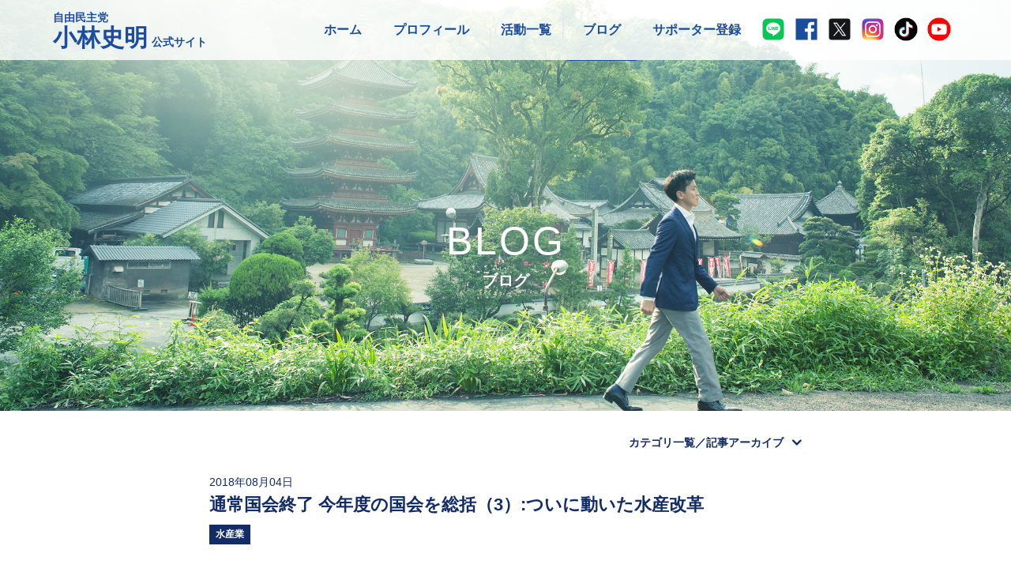

--- FILE ---
content_type: text/html; charset=UTF-8
request_url: https://fumiaki-kobayashi.jp/archives/1718
body_size: 9742
content:
<!DOCTYPE html>
<html lang="ja">

<head>
  
  <meta charset="UTF-8">
  <meta http-equiv="X-UA-Compatible" content="IE=edge">
  <meta name="viewport" content="width=device-width, initial-scale=1, user-scalable=no">
  <meta http-equiv="Pragma" content="no-cache">
  <meta http-equiv="Cache-Control" content="no-cache">

  <title>通常国会終了 今年度の国会を総括（3）:ついに動いた水産改革  &#8211;  自由民主党・衆議院議員　小林史明 公式サイト</title>
  <meta name="description" content="この国会の大きな「成果」の一つが水産改革でした。 &nbsp; 昨今、お茶の間でもうなぎや鮪の大量廃棄や漁獲制限など話題になっているので、ご存知の方もいらっしゃると思いますが、日本の漁業は過剰漁獲が主な原因となり、魚（水 [&hellip;]">
  <meta name="keywords" content="小林史明,こばやしふみあき,小林ふみあき,こばやし史明">

  <link rel="stylesheet" href="https://fumiaki-kobayashi.jp/wp-content/themes/fumiaki-kobayashi_jp/css/bootstrap.min.css">
  <link rel="stylesheet" href="//maxcdn.bootstrapcdn.com/font-awesome/4.6.3/css/font-awesome.min.css">
  <link rel="stylesheet" href="https://fumiaki-kobayashi.jp/wp-content/themes/fumiaki-kobayashi_jp/style.css?ver=1.202401">
  <link rel="canonical" href="https://fumiaki-kobayashi.jp/archives/1718">
  <link rel="icon" href="https://fumiaki-kobayashi.jp/wp-content/themes/fumiaki-kobayashi_jp/img/icon.png">
  <link rel="alternate" type="application/rss+xml" href="https://fumiaki-kobayashi.jp/feed">

  <meta property="og:type" content="blog">
  <meta property="og:url" content="https://fumiaki-kobayashi.jp/archives/1718">
  <meta property="og:title" content="通常国会終了 今年度の国会を総括（3）:ついに動いた水産改革  &#8211;  自由民主党・衆議院議員　小林史明 公式サイト">
  <meta property="og:description" content="この国会の大きな「成果」の一つが水産改革でした。 &nbsp; 昨今、お茶の間でもうなぎや鮪の大量廃棄や漁獲制限など話題になっているので、ご存知の方もいらっしゃると思いますが、日本の漁業は過剰漁獲が主な原因となり、魚（水 [&hellip;]">
  <meta property="og:image" content="https://cdn.fumiaki-kobayashi.jp/wp-content/uploads/図1-3.jpg">
  <meta name="twitter:card" content="summary_large_image">
  <meta name="twitter:site" content="@kb2474">
  <meta name="twitter:title" content="通常国会終了 今年度の国会を総括（3）:ついに動いた水産改革  &#8211;  自由民主党・衆議院議員　小林史明 公式サイト">
  <meta name="twitter:description" content="この国会の大きな「成果」の一つが水産改革でした。 &nbsp; 昨今、お茶の間でもうなぎや鮪の大量廃棄や漁獲制限など話題になっているので、ご存知の方もいらっしゃると思いますが、日本の漁業は過剰漁獲が主な原因となり、魚（水 [&hellip;]">
  <meta name="twitter:image" content="https://cdn.fumiaki-kobayashi.jp/wp-content/uploads/図1-3.jpg">

  <script src="//fast.fonts.net/jsapi/a9b9c921-42bf-42d6-aeca-19a3f482ca1f.js"></script>

  <!-- Google Analytics -->
  <script>
    (function(i, s, o, g, r, a, m) {
      i['GoogleAnalyticsObject'] = r;
      i[r] = i[r] || function() {
        (i[r].q = i[r].q || []).push(arguments)
      }, i[r].l = 1 * new Date();
      a = s.createElement(o),
        m = s.getElementsByTagName(o)[0];
      a.async = 1;
      a.src = g;
      m.parentNode.insertBefore(a, m)
    })(window, document, 'script', 'https://www.google-analytics.com/analytics.js', 'ga');

    ga('create', 'UA-81133022-1', 'auto');
    ga('send', 'pageview');
  </script>

  <!--[if lt IE 9]>
  <script src="//oss.maxcdn.com/html5shiv/3.7.3/html5shiv.min.js"></script>
  <script src="//oss.maxcdn.com/respond/1.4.2/respond.min.js"></script>
<![endif]-->

  <script src="https://www.google.com/recaptcha/api.js" async defer></script>

  <meta name='robots' content='max-image-preview:large' />
<link rel="alternate" type="application/rss+xml" title="自由民主党・衆議院議員　小林史明 公式サイト &raquo; 通常国会終了 今年度の国会を総括（3）:ついに動いた水産改革 のコメントのフィード" href="https://fumiaki-kobayashi.jp/archives/1718/feed" />
<script type="text/javascript">
window._wpemojiSettings = {"baseUrl":"https:\/\/s.w.org\/images\/core\/emoji\/14.0.0\/72x72\/","ext":".png","svgUrl":"https:\/\/s.w.org\/images\/core\/emoji\/14.0.0\/svg\/","svgExt":".svg","source":{"concatemoji":"https:\/\/fumiaki-kobayashi.jp\/wp-includes\/js\/wp-emoji-release.min.js?ver=6.2.8"}};
/*! This file is auto-generated */
!function(e,a,t){var n,r,o,i=a.createElement("canvas"),p=i.getContext&&i.getContext("2d");function s(e,t){p.clearRect(0,0,i.width,i.height),p.fillText(e,0,0);e=i.toDataURL();return p.clearRect(0,0,i.width,i.height),p.fillText(t,0,0),e===i.toDataURL()}function c(e){var t=a.createElement("script");t.src=e,t.defer=t.type="text/javascript",a.getElementsByTagName("head")[0].appendChild(t)}for(o=Array("flag","emoji"),t.supports={everything:!0,everythingExceptFlag:!0},r=0;r<o.length;r++)t.supports[o[r]]=function(e){if(p&&p.fillText)switch(p.textBaseline="top",p.font="600 32px Arial",e){case"flag":return s("\ud83c\udff3\ufe0f\u200d\u26a7\ufe0f","\ud83c\udff3\ufe0f\u200b\u26a7\ufe0f")?!1:!s("\ud83c\uddfa\ud83c\uddf3","\ud83c\uddfa\u200b\ud83c\uddf3")&&!s("\ud83c\udff4\udb40\udc67\udb40\udc62\udb40\udc65\udb40\udc6e\udb40\udc67\udb40\udc7f","\ud83c\udff4\u200b\udb40\udc67\u200b\udb40\udc62\u200b\udb40\udc65\u200b\udb40\udc6e\u200b\udb40\udc67\u200b\udb40\udc7f");case"emoji":return!s("\ud83e\udef1\ud83c\udffb\u200d\ud83e\udef2\ud83c\udfff","\ud83e\udef1\ud83c\udffb\u200b\ud83e\udef2\ud83c\udfff")}return!1}(o[r]),t.supports.everything=t.supports.everything&&t.supports[o[r]],"flag"!==o[r]&&(t.supports.everythingExceptFlag=t.supports.everythingExceptFlag&&t.supports[o[r]]);t.supports.everythingExceptFlag=t.supports.everythingExceptFlag&&!t.supports.flag,t.DOMReady=!1,t.readyCallback=function(){t.DOMReady=!0},t.supports.everything||(n=function(){t.readyCallback()},a.addEventListener?(a.addEventListener("DOMContentLoaded",n,!1),e.addEventListener("load",n,!1)):(e.attachEvent("onload",n),a.attachEvent("onreadystatechange",function(){"complete"===a.readyState&&t.readyCallback()})),(e=t.source||{}).concatemoji?c(e.concatemoji):e.wpemoji&&e.twemoji&&(c(e.twemoji),c(e.wpemoji)))}(window,document,window._wpemojiSettings);
</script>
<style type="text/css">
img.wp-smiley,
img.emoji {
	display: inline !important;
	border: none !important;
	box-shadow: none !important;
	height: 1em !important;
	width: 1em !important;
	margin: 0 0.07em !important;
	vertical-align: -0.1em !important;
	background: none !important;
	padding: 0 !important;
}
</style>
	<link rel='stylesheet' id='wp-block-library-css' href='https://fumiaki-kobayashi.jp/wp-includes/css/dist/block-library/style.min.css?ver=6.2.8' type='text/css' media='all' />
<link rel='stylesheet' id='classic-theme-styles-css' href='https://fumiaki-kobayashi.jp/wp-includes/css/classic-themes.min.css?ver=6.2.8' type='text/css' media='all' />
<style id='global-styles-inline-css' type='text/css'>
body{--wp--preset--color--black: #000000;--wp--preset--color--cyan-bluish-gray: #abb8c3;--wp--preset--color--white: #ffffff;--wp--preset--color--pale-pink: #f78da7;--wp--preset--color--vivid-red: #cf2e2e;--wp--preset--color--luminous-vivid-orange: #ff6900;--wp--preset--color--luminous-vivid-amber: #fcb900;--wp--preset--color--light-green-cyan: #7bdcb5;--wp--preset--color--vivid-green-cyan: #00d084;--wp--preset--color--pale-cyan-blue: #8ed1fc;--wp--preset--color--vivid-cyan-blue: #0693e3;--wp--preset--color--vivid-purple: #9b51e0;--wp--preset--gradient--vivid-cyan-blue-to-vivid-purple: linear-gradient(135deg,rgba(6,147,227,1) 0%,rgb(155,81,224) 100%);--wp--preset--gradient--light-green-cyan-to-vivid-green-cyan: linear-gradient(135deg,rgb(122,220,180) 0%,rgb(0,208,130) 100%);--wp--preset--gradient--luminous-vivid-amber-to-luminous-vivid-orange: linear-gradient(135deg,rgba(252,185,0,1) 0%,rgba(255,105,0,1) 100%);--wp--preset--gradient--luminous-vivid-orange-to-vivid-red: linear-gradient(135deg,rgba(255,105,0,1) 0%,rgb(207,46,46) 100%);--wp--preset--gradient--very-light-gray-to-cyan-bluish-gray: linear-gradient(135deg,rgb(238,238,238) 0%,rgb(169,184,195) 100%);--wp--preset--gradient--cool-to-warm-spectrum: linear-gradient(135deg,rgb(74,234,220) 0%,rgb(151,120,209) 20%,rgb(207,42,186) 40%,rgb(238,44,130) 60%,rgb(251,105,98) 80%,rgb(254,248,76) 100%);--wp--preset--gradient--blush-light-purple: linear-gradient(135deg,rgb(255,206,236) 0%,rgb(152,150,240) 100%);--wp--preset--gradient--blush-bordeaux: linear-gradient(135deg,rgb(254,205,165) 0%,rgb(254,45,45) 50%,rgb(107,0,62) 100%);--wp--preset--gradient--luminous-dusk: linear-gradient(135deg,rgb(255,203,112) 0%,rgb(199,81,192) 50%,rgb(65,88,208) 100%);--wp--preset--gradient--pale-ocean: linear-gradient(135deg,rgb(255,245,203) 0%,rgb(182,227,212) 50%,rgb(51,167,181) 100%);--wp--preset--gradient--electric-grass: linear-gradient(135deg,rgb(202,248,128) 0%,rgb(113,206,126) 100%);--wp--preset--gradient--midnight: linear-gradient(135deg,rgb(2,3,129) 0%,rgb(40,116,252) 100%);--wp--preset--duotone--dark-grayscale: url('#wp-duotone-dark-grayscale');--wp--preset--duotone--grayscale: url('#wp-duotone-grayscale');--wp--preset--duotone--purple-yellow: url('#wp-duotone-purple-yellow');--wp--preset--duotone--blue-red: url('#wp-duotone-blue-red');--wp--preset--duotone--midnight: url('#wp-duotone-midnight');--wp--preset--duotone--magenta-yellow: url('#wp-duotone-magenta-yellow');--wp--preset--duotone--purple-green: url('#wp-duotone-purple-green');--wp--preset--duotone--blue-orange: url('#wp-duotone-blue-orange');--wp--preset--font-size--small: 13px;--wp--preset--font-size--medium: 20px;--wp--preset--font-size--large: 36px;--wp--preset--font-size--x-large: 42px;--wp--preset--spacing--20: 0.44rem;--wp--preset--spacing--30: 0.67rem;--wp--preset--spacing--40: 1rem;--wp--preset--spacing--50: 1.5rem;--wp--preset--spacing--60: 2.25rem;--wp--preset--spacing--70: 3.38rem;--wp--preset--spacing--80: 5.06rem;--wp--preset--shadow--natural: 6px 6px 9px rgba(0, 0, 0, 0.2);--wp--preset--shadow--deep: 12px 12px 50px rgba(0, 0, 0, 0.4);--wp--preset--shadow--sharp: 6px 6px 0px rgba(0, 0, 0, 0.2);--wp--preset--shadow--outlined: 6px 6px 0px -3px rgba(255, 255, 255, 1), 6px 6px rgba(0, 0, 0, 1);--wp--preset--shadow--crisp: 6px 6px 0px rgba(0, 0, 0, 1);}:where(.is-layout-flex){gap: 0.5em;}body .is-layout-flow > .alignleft{float: left;margin-inline-start: 0;margin-inline-end: 2em;}body .is-layout-flow > .alignright{float: right;margin-inline-start: 2em;margin-inline-end: 0;}body .is-layout-flow > .aligncenter{margin-left: auto !important;margin-right: auto !important;}body .is-layout-constrained > .alignleft{float: left;margin-inline-start: 0;margin-inline-end: 2em;}body .is-layout-constrained > .alignright{float: right;margin-inline-start: 2em;margin-inline-end: 0;}body .is-layout-constrained > .aligncenter{margin-left: auto !important;margin-right: auto !important;}body .is-layout-constrained > :where(:not(.alignleft):not(.alignright):not(.alignfull)){max-width: var(--wp--style--global--content-size);margin-left: auto !important;margin-right: auto !important;}body .is-layout-constrained > .alignwide{max-width: var(--wp--style--global--wide-size);}body .is-layout-flex{display: flex;}body .is-layout-flex{flex-wrap: wrap;align-items: center;}body .is-layout-flex > *{margin: 0;}:where(.wp-block-columns.is-layout-flex){gap: 2em;}.has-black-color{color: var(--wp--preset--color--black) !important;}.has-cyan-bluish-gray-color{color: var(--wp--preset--color--cyan-bluish-gray) !important;}.has-white-color{color: var(--wp--preset--color--white) !important;}.has-pale-pink-color{color: var(--wp--preset--color--pale-pink) !important;}.has-vivid-red-color{color: var(--wp--preset--color--vivid-red) !important;}.has-luminous-vivid-orange-color{color: var(--wp--preset--color--luminous-vivid-orange) !important;}.has-luminous-vivid-amber-color{color: var(--wp--preset--color--luminous-vivid-amber) !important;}.has-light-green-cyan-color{color: var(--wp--preset--color--light-green-cyan) !important;}.has-vivid-green-cyan-color{color: var(--wp--preset--color--vivid-green-cyan) !important;}.has-pale-cyan-blue-color{color: var(--wp--preset--color--pale-cyan-blue) !important;}.has-vivid-cyan-blue-color{color: var(--wp--preset--color--vivid-cyan-blue) !important;}.has-vivid-purple-color{color: var(--wp--preset--color--vivid-purple) !important;}.has-black-background-color{background-color: var(--wp--preset--color--black) !important;}.has-cyan-bluish-gray-background-color{background-color: var(--wp--preset--color--cyan-bluish-gray) !important;}.has-white-background-color{background-color: var(--wp--preset--color--white) !important;}.has-pale-pink-background-color{background-color: var(--wp--preset--color--pale-pink) !important;}.has-vivid-red-background-color{background-color: var(--wp--preset--color--vivid-red) !important;}.has-luminous-vivid-orange-background-color{background-color: var(--wp--preset--color--luminous-vivid-orange) !important;}.has-luminous-vivid-amber-background-color{background-color: var(--wp--preset--color--luminous-vivid-amber) !important;}.has-light-green-cyan-background-color{background-color: var(--wp--preset--color--light-green-cyan) !important;}.has-vivid-green-cyan-background-color{background-color: var(--wp--preset--color--vivid-green-cyan) !important;}.has-pale-cyan-blue-background-color{background-color: var(--wp--preset--color--pale-cyan-blue) !important;}.has-vivid-cyan-blue-background-color{background-color: var(--wp--preset--color--vivid-cyan-blue) !important;}.has-vivid-purple-background-color{background-color: var(--wp--preset--color--vivid-purple) !important;}.has-black-border-color{border-color: var(--wp--preset--color--black) !important;}.has-cyan-bluish-gray-border-color{border-color: var(--wp--preset--color--cyan-bluish-gray) !important;}.has-white-border-color{border-color: var(--wp--preset--color--white) !important;}.has-pale-pink-border-color{border-color: var(--wp--preset--color--pale-pink) !important;}.has-vivid-red-border-color{border-color: var(--wp--preset--color--vivid-red) !important;}.has-luminous-vivid-orange-border-color{border-color: var(--wp--preset--color--luminous-vivid-orange) !important;}.has-luminous-vivid-amber-border-color{border-color: var(--wp--preset--color--luminous-vivid-amber) !important;}.has-light-green-cyan-border-color{border-color: var(--wp--preset--color--light-green-cyan) !important;}.has-vivid-green-cyan-border-color{border-color: var(--wp--preset--color--vivid-green-cyan) !important;}.has-pale-cyan-blue-border-color{border-color: var(--wp--preset--color--pale-cyan-blue) !important;}.has-vivid-cyan-blue-border-color{border-color: var(--wp--preset--color--vivid-cyan-blue) !important;}.has-vivid-purple-border-color{border-color: var(--wp--preset--color--vivid-purple) !important;}.has-vivid-cyan-blue-to-vivid-purple-gradient-background{background: var(--wp--preset--gradient--vivid-cyan-blue-to-vivid-purple) !important;}.has-light-green-cyan-to-vivid-green-cyan-gradient-background{background: var(--wp--preset--gradient--light-green-cyan-to-vivid-green-cyan) !important;}.has-luminous-vivid-amber-to-luminous-vivid-orange-gradient-background{background: var(--wp--preset--gradient--luminous-vivid-amber-to-luminous-vivid-orange) !important;}.has-luminous-vivid-orange-to-vivid-red-gradient-background{background: var(--wp--preset--gradient--luminous-vivid-orange-to-vivid-red) !important;}.has-very-light-gray-to-cyan-bluish-gray-gradient-background{background: var(--wp--preset--gradient--very-light-gray-to-cyan-bluish-gray) !important;}.has-cool-to-warm-spectrum-gradient-background{background: var(--wp--preset--gradient--cool-to-warm-spectrum) !important;}.has-blush-light-purple-gradient-background{background: var(--wp--preset--gradient--blush-light-purple) !important;}.has-blush-bordeaux-gradient-background{background: var(--wp--preset--gradient--blush-bordeaux) !important;}.has-luminous-dusk-gradient-background{background: var(--wp--preset--gradient--luminous-dusk) !important;}.has-pale-ocean-gradient-background{background: var(--wp--preset--gradient--pale-ocean) !important;}.has-electric-grass-gradient-background{background: var(--wp--preset--gradient--electric-grass) !important;}.has-midnight-gradient-background{background: var(--wp--preset--gradient--midnight) !important;}.has-small-font-size{font-size: var(--wp--preset--font-size--small) !important;}.has-medium-font-size{font-size: var(--wp--preset--font-size--medium) !important;}.has-large-font-size{font-size: var(--wp--preset--font-size--large) !important;}.has-x-large-font-size{font-size: var(--wp--preset--font-size--x-large) !important;}
.wp-block-navigation a:where(:not(.wp-element-button)){color: inherit;}
:where(.wp-block-columns.is-layout-flex){gap: 2em;}
.wp-block-pullquote{font-size: 1.5em;line-height: 1.6;}
</style>
<script type='text/javascript' src='https://fumiaki-kobayashi.jp/wp-includes/js/jquery/jquery.min.js?ver=3.6.4' id='jquery-core-js'></script>
<script type='text/javascript' src='https://fumiaki-kobayashi.jp/wp-includes/js/jquery/jquery-migrate.min.js?ver=3.4.0' id='jquery-migrate-js'></script>
<link rel="https://api.w.org/" href="https://fumiaki-kobayashi.jp/wp-json/" /><link rel="alternate" type="application/json" href="https://fumiaki-kobayashi.jp/wp-json/wp/v2/posts/1718" /><link rel="EditURI" type="application/rsd+xml" title="RSD" href="https://fumiaki-kobayashi.jp/xmlrpc.php?rsd" />
<link rel="wlwmanifest" type="application/wlwmanifest+xml" href="https://fumiaki-kobayashi.jp/wp-includes/wlwmanifest.xml" />
<link rel="canonical" href="https://fumiaki-kobayashi.jp/archives/1718" />
<link rel='shortlink' href='https://fumiaki-kobayashi.jp/?p=1718' />
<link rel="alternate" type="application/json+oembed" href="https://fumiaki-kobayashi.jp/wp-json/oembed/1.0/embed?url=https%3A%2F%2Ffumiaki-kobayashi.jp%2Farchives%2F1718" />
<link rel="alternate" type="text/xml+oembed" href="https://fumiaki-kobayashi.jp/wp-json/oembed/1.0/embed?url=https%3A%2F%2Ffumiaki-kobayashi.jp%2Farchives%2F1718&#038;format=xml" />
		<style type="text/css" id="wp-custom-css">
			/*
ここに独自の CSS を追加することができます。

詳しくは上のヘルプアイコンをクリックしてください。
*/
		</style>
		</head>

<body>

  <nav class="navbar navbar-default navbar-fixed-top">
  <div class="container">
    <div class="navbar-header">
      <button type="button" class="navbar-toggle collapsed" data-toggle="collapse" data-target="#navbar" aria-expanded="false">
        <span class="icon-bar"></span>
        <span class="icon-bar"></span>
        <span class="icon-bar"></span>
      </button>
      <a class="navbar-brand logoType" href="/">
        <span class="navbar__title1">自由民主党<!--・衆議院議員--></span>
        <span class="navbar__title2">小林史明</span>
        <span class="navbar__title3">公式サイト</span>
      </a>
    </div>
    <div class="collapse navbar-collapse navbar-right" id="navbar">
      <ul class="nav navbar-nav navbar__linkList">
        <li><a href="/" class="navbar__listItem">ホーム</a></li>
        <li><a href="/profile/" class="navbar__listItem">プロフィール</a></li>
        <li><a href="/activities/" class="navbar__listItem">活動一覧</a></li>
        <li><a href="/blog/" class="navbar__listItem navbar__listItem_active">ブログ</a></li>
        <li><a href="/supporter/" class="navbar__listItem">サポーター登録</a></li>
        <li class="navbar__iconBox"><a href="https://page.line.me/cle7949a?openQrModal=true" target="_blank" class="header__linkLine navbar__listItem navbar__icon"><img src="https://fumiaki-kobayashi.jp/wp-content/themes/fumiaki-kobayashi_jp/img/h_icon_line.png?ver=1.0.1" alt="line" /></a></li>
        <li class="navbar__iconBox"><a href="https://www.facebook.com/fumiaki.kobayashi0408" target="_blank" class="header__linkLine navbar__listItem navbar__icon"><img src="https://fumiaki-kobayashi.jp/wp-content/themes/fumiaki-kobayashi_jp/img/h_icon_facebook.png?ver=1.0.1" alt="facebook" /></a></li>
        <li class="navbar__iconBox"><a href="https://twitter.com/kb2474" target="_blank" class="header__linkLine navbar__listItem navbar__icon"><img src="https://fumiaki-kobayashi.jp/wp-content/themes/fumiaki-kobayashi_jp/img/h_icon_x.png?ver=1.0.1" alt="x" /></a></li>
        <li class="navbar__iconBox"><a href="https://www.instagram.com/kobayashifumiaki/" target="_blank" class="header__linkLine navbar__listItem navbar__icon"><img src="https://fumiaki-kobayashi.jp/wp-content/themes/fumiaki-kobayashi_jp/img/h_icon_instagram.png?ver=1.0.1" alt="instagram" /></a></li>
        <li class="navbar__iconBox"><a href="https://www.tiktok.com/@5884fumiaki" target="_blank" class="header__linkLine navbar__listItem navbar__icon"><img src="https://fumiaki-kobayashi.jp/wp-content/themes/fumiaki-kobayashi_jp/img/h_icon_tiktok.png?ver=1.0.1" alt="tiktok" /></a></li>
        <li class="navbar__iconBox"><a href="https://www.youtube.com/user/fumiaki5884/" target="_blank" class="header__linkLine navbar__listItem navbar__icon"><img src="https://fumiaki-kobayashi.jp/wp-content/themes/fumiaki-kobayashi_jp/img/h_icon_youtube.png?ver=1.0.1" alt="youtube" /></a></li>
        <!--li class="navbar__iconBox"><a href="https://twitter.com/VRS_JAPAN" target="_blank" class="header__linkLine navbar__listItem navbar__icon"><img src="https://fumiaki-kobayashi.jp/wp-content/themes/fumiaki-kobayashi_jp/img/h_icon_wakuchin.png?ver=1.0.1" alt="instagram" /></a></!--li-->
      </ul>
    </div>
  </div>
</nav><div class="container-fluid text-center">
  <div class="row">
    <div class="col-md-12 mainVisual blog">
      <div class="title mainVisual__title">
        <span class="title__main mainVisual__titleMain">
          Blog        </span>
        <span class="title__sub mainVisual__titleSub">ブログ</span>
      </div>
    </div>
  </div>
</div>

<div class="container">
  <div class="row">
    <div class="col-md-8 col-md-offset-2">
      <div class="article__archivesLink text-right">
        <a href="#archives">カテゴリ一覧／記事アーカイブ<i class="fa fa-angle-down" aria-hidden="true"></i></a>
      </div>
    </div>

    <div class="col-md-8 col-md-offset-2">
            <article class="single__post">
        <time class="post__date">2018年08月04日</time>
        <h1 class="post__title">通常国会終了 今年度の国会を総括（3）:ついに動いた水産改革</h1>
        <div class="single__category">
          <a href="https://fumiaki-kobayashi.jp/category/fisheries" class="single__categoryItem">水産業</a>        </div>
        <div class="single__content">
          <p><a href="https://cdn.fumiaki-kobayashi.jp/wp-content/uploads/図1-3.jpg"><img decoding="async" loading="lazy" class="alignnone size-full wp-image-1719" src="https://cdn.fumiaki-kobayashi.jp/wp-content/uploads/図1-3.jpg" alt="" width="419" height="286" srcset="https://cdn.fumiaki-kobayashi.jp/wp-content/uploads/図1-3.jpg 419w, https://cdn.fumiaki-kobayashi.jp/wp-content/uploads/図1-3-300x205.jpg 300w" sizes="(max-width: 419px) 100vw, 419px" /></a></p>
<p>この国会の大きな「成果」の一つが水産改革でした。</p>
<p>&nbsp;</p>
<p>昨今、お茶の間でもうなぎや鮪の大量廃棄や漁獲制限など話題になっているので、ご存知の方もいらっしゃると思いますが、日本の漁業は過剰漁獲が主な原因となり、魚（水産資源）が減少し、漁業者の所得も減少し続けてきました。消費者にとっても漁業に関わる人にとっても大きな問題で、資源管理型の漁業政策への早期転換が長年、有識者から求められてきました。</p>
<p>&nbsp;</p>
<p>そのような中、今回、「経済財政運営と改革の基本方針」、いわゆる「骨太の方針2018」（毎年政府として発表している成長戦略）です。これに歴代の「骨太」で初めて水産改革が盛り込まれました（<a href="http://www5.cao.go.jp/keizai-shimon/kaigi/minutes/2018/0605/shiryo_01.pdf">リンク先PDFの31ページ目</a>）。</p>
<p>&nbsp;</p>
<p>本件に関しては、これまでも水産改革を進めるべく関係先に働きかけてきましたが、海洋政策をライフワークとするものとして、正直に大きな達成感を感じています。</p>
<p>&nbsp;</p>
<p>具体的には、政府が先にまとめた水産基本計画などに基づき、資源管理制度や水産物の流通構造改革、漁業許可制度の見直しや養殖・沿岸漁業の発展に資する海面利用制度の見直しを進めていきます。</p>
<p>&nbsp;</p>
<p>（水産改革については今年1月にこれまでの経緯や課題について、<a href="https://fumiaki-kobayashi.jp/2018/01/24/08-57-48/">東京海洋大で講演したときの要旨</a>をブログに書いていますので、ぜひご覧ください）。</p>
<p>&nbsp;</p>
<p>秋の臨時国会以降、具体的な法制度の議論に入っていくことになります。既にマグロ漁の沖合と沿岸の漁獲枠の配分で問題があるように、細部にこそ政策の魂が宿るので、気を抜かず詰めていきたいと思います。</p>
        </div>
      </article>

      <div class="clearfix single__articleLink">
        <div class="col-md-6 text-center single__articleLinkItem single__articleLinkItem_left">
          <a href="https://fumiaki-kobayashi.jp/archives/1636" rel="prev"><i class="fa fa-angle-left" aria-hidden="true"></i><span class="single__articleLinkTitle">兼業で公務員はどう変わるか～人生100年時代の働き方と学び直しを行政・企業・NPOで考える～（SOZO日本プロジェクト主催）</span></a>        </div>
        <div class="col-md-6 text-center single__articleLinkItem single__articleLinkItem_right">
          <a href="https://fumiaki-kobayashi.jp/archives/1721" rel="next"><span class="single__articleLinkTitle">甲子園、学校クーラー…猛暑が突きつけた「昭和的ノスタルジー」の見直し</span><i class="fa fa-angle-right" aria-hidden="true"></i></a>        </div>
      </div>

          </div>

    <div class="col-md-8 col-md-offset-2">
      <aside class="clearfix" id="archives">
        <div class="clearfix single__postsList">
          <span class="postsList__title archives__title">最新の投稿</span>
          <div class="col-sm-12">
            
<article class="col-sm-4 text-left post posts__newLine">
  <a href="https://fumiaki-kobayashi.jp/archives/5907" class="post__permalink">
    <time class="post__date">2026/01/02</time>
        <img src="https://fumiaki-kobayashi.jp/wp-content/themes/fumiaki-kobayashi_jp/img/blog__noimage.jpg" alt="" class="img-responsive post__img" />
        <h1 class="post__title">2026年を迎えて</h1>
    <div class="post__excerpt"><p>2026年を迎えました。世界情勢が大きく変化する中で、日本としては人口減少という避けられない現実に直面しながらも、テクノロジーとコミュニティの力で「不安」を解消し、「希望」をみんなで作っていきたいと思います。 1. テク [&hellip;]</p>
</div>
  </a>
</article>


<article class="col-sm-4 text-left post">
  <a href="https://fumiaki-kobayashi.jp/archives/5901" class="post__permalink">
    <time class="post__date">2025/12/26</time>
        <img src="https://cdn.fumiaki-kobayashi.jp/wp-content/uploads/LINE_ALBUM_2025.12.17国会前素材用写真_251225_1-640x512.jpg" alt="" class="img-responsive post__img" />
        <h1 class="post__title">2025年を振り返って</h1>
    <div class="post__excerpt"><p>早いもので今年も残りわずかとなりました。本年も一年大変お世話になりました。 この一年は参議院議員選挙に自民党総裁選挙、その後の高市総理の就任から連立組み換えなど政治上の大きな出来事が幾つもありました。また、1月のトランプ [&hellip;]</p>
</div>
  </a>
</article>


<article class="col-sm-4 text-left post">
  <a href="https://fumiaki-kobayashi.jp/archives/5891" class="post__permalink">
    <time class="post__date">2025/12/18</time>
        <img src="https://cdn.fumiaki-kobayashi.jp/wp-content/uploads/LINE_ALBUM_2025.12.12知的財産戦略調査会「コンテンツ戦略小委員会」_251215_1-640x512.jpg" alt="" class="img-responsive post__img" />
        <h1 class="post__title">スマホソフトウェア競争促進法が施行</h1>
    <div class="post__excerpt"><p>昨日、第219回国会が閉会しました。 政府の総合経済対策の裏付けとなる補正予算も無事に成立し、来年3月までの電気・ガス料金の支援や自治体向けの支援金の拡充など物価高対応などを柱とし、高市政権が掲げる危機管理投資や防衛費も [&hellip;]</p>
</div>
  </a>
</article>

          </div>
        </div>
        <div class="clearfix single__categoryList">
  <span class="categoryList__title archives__title">カテゴリ一覧</span>
  <div class="col-md-4 categoryList__category">
    <a href="/category/technology/" class="categoryList__categoryCover activities__1">
      <span class="categoryList__categoryTitle">テクノロジーの社会実装</span>
    </a>
  </div>
  <div class="col-md-4 categoryList__category">
    <a href="/category/cyber-security/" class="categoryList__categoryCover activities__2">
      <span class="categoryList__categoryTitle">サイバーセキュリティ</span>
    </a>
  </div>
  <div class="col-md-4 categoryList__category">
    <a href="/category/sports-business/" class="categoryList__categoryCover activities__3">
      <span class="categoryList__categoryTitle">スポーツビジネス</span>
    </a>
  </div>
  <div class="col-md-4 categoryList__category">
    <a href="/category/career-education/" class="categoryList__categoryCover activities__4">
      <span class="categoryList__categoryTitle">キャリア教育</span>
    </a>
  </div>
  <div class="col-md-4 categoryList__category">
    <a href="/category/fisheries/" class="categoryList__categoryCover activities__5">
      <span class="categoryList__categoryTitle">水産業</span>
    </a>
  </div>
  <div class="col-md-4 categoryList__category">
    <a href="/category/fukuyama/" class="categoryList__categoryCover activities__6">
      <span class="categoryList__categoryTitle">福山</span>
    </a>
  </div>
  <div class="col-md-4 categoryList__category">
    <a href="/category/covid19/" class="categoryList__categoryCover activities__7">
      <span class="categoryList__categoryTitle">新型コロナウイルス感染症対策/ワクチン接種促進</span>
    </a>
  </div>
</div>
      </aside>
    </div>
  </div>
</div>

<footer>
  <div class="container">
    <div class="row">
      <div class="col-md-12">
        <div class="logoType">
          <span class="navbar__title1">自由民主党<!--・衆議院議員--></span>
          <span class="navbar__title2">小林史明</span>
          <span class="navbar__title3">公式サイト</span>
          <div class="ft_gmo" style="margin-top:20px;">
            <table width="130" border="0" cellpadding="2" cellspacing="0" title="SSLサーバ証明書導入の証　GMOグローバルサインのサイトシール">
              <tr>
                <td width="130" align="center" valign="top">
                  <span id="ss_img_wrapper_130-66_image_ja">
                    <a href="https://jp.globalsign.com/" target="_blank" rel="nofollow">
                      <img alt="SSL　GMOグローバルサインのサイトシール" border="0" id="ss_img" src="//seal.globalsign.com/SiteSeal/images/gs_noscript_130-66_ja.gif">
                    </a>
                  </span><br>
                  <script type="text/javascript" src="//seal.globalsign.com/SiteSeal/gs_image_130-66_ja.js"></script>
                  <a href="https://jp.globalsign.com/election/elector/ssl/part1.html" target="_blank" style="color:#000000; text-decoration:none; font:bold 10px 'ＭＳ ゴシック',sans-serif; letter-spacing:.5px; text-align:center; margin:0px; padding:0px;">公式サイトの確認方法</a>
                </td>
              </tr>
            </table>
          </div><!--ft_gmo-->
        </div>
        <address class="footer__address">
          <div class="address__box">
            <span class="address__title">国会事務所</span>
            <span>〒100-8981</span>
            <span>東京都千代田区永田町2-2-1 衆議院第一議員会館 1205号室</span>
            <span>TEL: 03-3508-7455</span>
            <span>FAX: 03-3508-3630</span>
          </div>
          <div class="address__box">
            <span class="address__title">福山事務所</span>
            <span>〒721-0958</span>
            <span>広島県福山市西新涯町2-23-34</span>
            <span>TEL: 084-959-5884</span>
            <span>FAX: 084-959-5881</span>
          </div>
        </address>
      </div>
      <div class="col-md-8">
        <ul class="list-inline footer__linkList">
          <li><a href="https://www.jimin.jp/" target="_blank">自民党</a></li>
          <li><a href="http://youth.jimin.jp/" target="_blank">自民党青年局</a></li>
          <!--li><a href="https://www.jimin.jp/policy/policy_topics/gyoukaku/" target="_blank">自民党行政改革推進本部</a></!--li-->
          <!--li><a href="https://kouchikai1957.com/" target="_blank">宏池会</a></!--li-->
          <li><a href="/privacy/">プライバシーポリシー</a></li>
          <li><a target="_blank" href="https://docs.google.com/forms/d/e/1FAIpQLScKK_6zzL0OC-pbVw_42K0JoVmsihMgcDnwrfWextJD3rw53A/viewform?usp=header">お問い合わせ</a></li>
        </ul>
      </div>
      <div class="col-md-4">
        <small class="footer__copyright">Copyright &copy; <wbr>Office Fumiaki Kobayashi. <wbr>All rights reserved.</small>
      </div>
    </div>
  </div>
</footer>
<script src="https://ajax.googleapis.com/ajax/libs/jquery/1.12.4/jquery.min.js"></script>
<script src="https://maxcdn.bootstrapcdn.com/bootstrap/3.3.7/js/bootstrap.min.js"></script>
<script src="https://fumiaki-kobayashi.jp/wp-content/themes/fumiaki-kobayashi_jp/js/index.js"></script>
<script src="https://fumiaki-kobayashi.jp/wp-content/themes/fumiaki-kobayashi_jp/js/contact.js"></script>

<script type='text/javascript' src='https://fumiaki-kobayashi.jp/wp-content/plugins/nginx-champuru/js/js.cookie.js?ver=2.2.0' id='js.cookie-js'></script>

<script type="text/javascript">
(function($){
    $("#author").val(Cookies.get("comment_author_98d63dc79bacf2df3f377bdea05a23d9"));
    $("#email").val(Cookies.get("comment_author_email_98d63dc79bacf2df3f377bdea05a23d9"));
    $("#url").val(Cookies.get("comment_author_url_98d63dc79bacf2df3f377bdea05a23d9"));
})(jQuery);
</script>
</body>
</html>


--- FILE ---
content_type: text/css
request_url: https://fumiaki-kobayashi.jp/wp-content/themes/fumiaki-kobayashi_jp/style.css?ver=1.202401
body_size: 6807
content:
@charset "UTF-8";

* {
    background-position: center;
}

body {
    color: #122C68;
    font-family: "YuGothic", "Yu Gothic", sans-serif;
    padding-top: 60px;
}

@media (min-width: 992px) {
    body {
        padding-top: 0;
    }
}

/* title */
.title {
    padding-top: 40px;
    padding-bottom: 40px;
    color: #1B4C9E;
}

.title span {
    display: block;
}

.title__main {
    font-family: "Bebas Neue W01", "YuGothic", "Yu Gothic", sans-serif;
    font-size: 42px;
    font-weight: normal;
    letter-spacing: 3px;
    text-transform: uppercase;
}

.title__sub {
    font-family: "YuGothic", "Yu Gothic", sans-serif;
    font-size: 16px;
    font-weight: bold;
}

@media (min-width: 992px) {
    .title {
        padding-top: 80px;
        padding-bottom: 80px;
    }

    .title__main {
        font-size: 50px;
    }

    .title__sub {
        font-size: 20px;
    }
}

/* background-image */
.activities__1 {
    background-image: url(img/activities__1.jpg);
}

.activities__2 {
    background-image: url(img/activities__2.jpg);
}

.activities__3 {
    background-image: url(img/activities__3.jpg);
}

.activities__4 {
    background-image: url(img/activities__4.jpg);
}

.activities__5 {
    background-image: url(img/activities__5.jpg);
}

.activities__6 {
    background-image: url(img/activities__6.jpg);
}

.activities__7 {
    background-image: url(img/activities__7.jpg);
}

/* main */
.mainVisual {}

.mainVisual.home {
    height: 100vh;
    min-height: 460px;
    background-image: linear-gradient(rgba(0, 0, 0, 0) 50%, rgba(0, 0, 0, 0.6) 100%), url(img/main__index.jpg);
    background-position: 30% center;
    margin-top: -60px;
}

.mainVisual__text {
    width: 240px;
    position: absolute;
    margin: auto 15px;
    bottom: 14%;
    right: 0;
}

@media (min-width: 992px) {
    .mainVisual {}

    .mainVisual.home {
        height: 760px;
        background-image: url(img/main__index.jpg);
        background-position: center center;
        margin-top: 0;
    }

    .mainVisual__text {
        width: auto;
        margin: auto;
        top: 0;
        bottom: 0;
        left: 520px;
    }
}

/* message */
.message {
    height: 1000px;
    background-image: url(img/index__message.jpg);
    background-position: center bottom;
    background-size: 180%;
    background-repeat: no-repeat;
}

.message__text {
    color: #1B4C9E;
    font-size: 14px;
    font-weight: bold;
    line-height: 1.8;
    text-align: center;
    white-space: nowrap;
    width: 100%;
}

.message__text p {
    margin-bottom: 40px;
    overflow-wrap: break-word;
    width: 100%;
    display: block;
    white-space: normal;
}

@media (min-width: 768px) {
    .message__text {
        text-align: center;
    }
}

@media (min-width: 992px) {
    .message {
        height: 1300px;
        background-size: contain;
    }

    .message__text {
        font-size: 20px;
    }

    .message__text p {
        margin-bottom: 50px;
    }
}

/* blog */
.blog__wrapper {}

.blog__posts {
    color: #000000;
}

.blog__more {
    margin-top: 80px;
    margin-bottom: 80px;
    padding-left: 15px;
    padding-right: 15px;
}

.blog__more a {
    display: block;
    color: #FFFFFF;
    font-size: 16px;
    font-weight: bold;
    padding: 26px 0;
    background-color: #122C68;
    box-shadow: 6px 6px #1B4C9E;
    transition: all 0.3s;
}

.blog__more a i {
    padding-left: 20px;
    font-size: 22px;
    vertical-align: -2px;
}

.blog__more a:hover {
    background-color: #1B4C9E;
    box-shadow: 6px 6px #122C68;
    text-decoration: none;
}

@media (min-width: 768px) {
    .blog .post {
        margin-bottom: 0;
    }

    .blog__more {
        padding-left: 15px;
        padding-right: 15px;
    }

    .blog__more a {
        display: inline-block;
        padding: 26px 80px;
        font-weight: normal;
    }
}

/* activities */
.activities__title {
    background-color: #E8F1F4;
}

/* activities/description__box */
.description__box {}

@media (min-width: 992px) {
    .description__box {
        width: 580px;
        position: absolute;
        bottom: 60px;
        background-color: #FFFFFF;
    }

    .description__box_left {
        left: 60px;
    }

    .description__box_right {
        right: 60px;
    }
}

/* description__header */
.description__header {
    background-color: #122C68;
}

.description__header * {
    vertical-align: middle;
}

.description__number {
    display: inline-block;
    color: #8996B4;
    font-family: "Bebas Neue W01", "YuGothic", "Yu Gothic", sans-serif;
    font-size: 40px;
    line-height: 68px;
    margin-left: 15px;
}

.description__title {
    display: inline-block;
    color: #FFFFFF;
    font-weight: bold;
    font-size: 18px;
    line-height: 68px;
    margin-left: 10px;
}

.description__link {
    display: block;
    line-height: 20px;
    padding-left: 15px;
    padding-right: 15px;
    padding-bottom: 15px;
    text-align: center;
}

.description__link a {
    color: #FFFFFF;
    border: #FFFFFF solid 1px;
    transition: all 0.3s;
    font-size: 12px;
    padding: 10px 10px;
    display: block;
}

.description__link a i {
    padding-left: 6px;
    font-size: 20px;
    vertical-align: -2px;
}

.description__link a:hover {
    background-color: #FFFFFF;
    color: #122C68;
    text-decoration: none;
}

@media (min-width: 992px) {
    .description__header {
        height: 90px;
    }

    .description__number {
        line-height: 90px;
        margin-left: 20px;
    }

    .description__title {
        font-size: 22px;
        line-height: 90px;
        margin-left: 20px;
    }

    .description__link {
        line-height: 90px;
        margin-right: 20px;
        float: right;
        display: inline-block;
        padding: 0;
    }

    .description__link a {
        padding: 16px 40px;
        font-size: 14px;
        display: inline;
    }

    .description__link i {
        padding-left: 20px;
    }
}

.description__text {
    padding: 30px 15px;
    font-size: 14px;
    letter-spacing: 1px;
    margin-bottom: 0;
}

@media (min-width: 992px) {
    .description__text {
        padding: 30px;
        font-size: 16px;
    }
}

footer {
    background-color: #122C68;
    color: #FFFFFF;
}

footer .logoType {
    color: #FFFFFF !important;
    margin-top: 20px;
    margin-bottom: 20px;
    padding: 0;
    position: relative;
}

@media (min-width: 992px) {
    footer .logoType {
        margin-top: 30px;
        margin-bottom: 30px;
        float: left;
    }
}

.footer__address {
    font-size: 12px;
    margin-top: 20px;
    margin-bottom: 20px;
}

.footer__address span {
    display: block;
}

.address__box {
    display: block;
    margin-bottom: 20px;
}

.address__title {
    font-size: 14px;
    font-weight: bold;
}

.footer__linkList {
    font-size: 10px;
    margin-bottom: 20px;
    text-align: center;
}

.footer__linkList li {
    padding: 0;
}

.footer__linkList li a {
    color: #FFFFFF;
    padding-left: 5px;
    padding-right: 5px;
}

.footer__linkList li:not(:first-child)::before {
    content: " | ";
}

.footer__copyright {
    display: block;
    font-size: 10px;
    margin-bottom: 20px;
    white-space: nowrap;
    text-align: center;
}

@media (min-width: 992px) {
    .footer__address {
        margin-top: 30px;
        margin-bottom: 30px;
        font-size: 14px;
    }

    .address__box {
        display: inline-block;
        margin-left: 60px;
    }

    .address__title {
        font-size: 16px;
    }

    .footer__linkList {
        font-size: 12px;
        margin-bottom: 30px;
        text-align: left;
    }

    .footer__copyright {
        font-size: 12px;
        margin-bottom: 30px;
        text-align: left;
    }
}

.post {
    border-bottom: #8996B4 solid 1px;
    padding-bottom: 30px;
}

.post__permalink {
    display: block;
    color: #122C68;
    height: 100%;
    transition: all 0.3s;
}

.post__permalink:hover {
    color: #122C68;
    text-decoration: none;
    opacity: 0.8;
}

.post__date {
    display: block;
    font-size: 14px;
    margin-bottom: 10px;
}

.post__img {
    display: block;
    margin-bottom: 10px;
}

.post__title {
    display: block;
    font-size: 20px;
    font-weight: bold;
    margin-bottom: 20px;
    line-height: 1.4;
}

.post__excerpt {
    display: block;
    font-size: 13px;
    line-height: 1.6;
    margin-bottom: 0;
}

@media (min-width: 768px) {
    .post {
        border-right: #8996B4 solid 1px;
        border-bottom: none;
        padding-left: 31px;
        padding-right: 30px;
        height: 480px;
        padding-bottom: 0;
    }

    .posts__newLine {
        border-left: #8996B4 solid 1px;
        padding-left: 30px;
    }
}

.screen-reader-text {
    display: none;
}

/* page-supporter.php */
.supporter__wrapper {
    margin-top: 40px;
}

@media (min-width: 992px) {
    .supporter__wrapper {
        margin-top: 60px;
    }
}

/* template-parts/supporter.php */
.supporter__text {
    font-size: 14px;
    font-weight: bold;
    color: #1B4C9E;
    margin-bottom: 40px;
    line-height: 2.2;
    /*white-space: nowrap;*/
    text-align: left;
}

@media (min-width: 992px) {
    .supporter__text {
        font-size: 2.1rem;
        margin-bottom: 60px;
        line-height: 1.8;
    }
}

/* supporter__box */
.supporter__box {
    background-color: #E8F1F4;
    margin-bottom: 40px;
    padding: 30px 15px;
}

.supporter__title {
    margin-bottom: 20px;
    font-size: 18px;
    font-weight: bold;
    display: block;
    color: #1B4C9E;
}

.supporter__link {
    color: #FFFFFF;
    height: 80px;
    line-height: 80px;
    font-size: 14px;
    font-weight: bold;
    transition: all 0.3s;
    display: block;
    margin: auto;
}

.supporter__link img {
    width: 40px;
    margin-right: 10px;
}

.supporter__link i {
    font-size: 40px;
    margin-right: 10px;
    vertical-align: -8px;
}

.supporter__link:not(:first-child) {
    margin-top: 20px;
}

.supporter__link:hover {
    color: #FFFFFF;
    text-decoration: none;
}

.supporter__linkLine {
    background-color: #00C300;
    box-shadow: 6px 6px rgb(77, 213, 77);
}

.supporter__linkLine:hover {
    background-color: rgb(77, 213, 77);
    box-shadow: 6px 6px #00C300;
}

.supporter__linkFacebook {
    background-color: #3B5998;
    box-shadow: 6px 6px rgb(118, 139, 183);
}

.supporter__linkFacebook:hover {
    background-color: rgb(118, 139, 183);
    box-shadow: 6px 6px #3B5998;
}

@media (min-width: 992px) {
    .supporter__box {
        padding: 30px 50px;
        margin-bottom: 80px;
        display: inline-block;
        font-weight: normal;
    }

    .supporter__title {
        font-size: 20px;
        margin-bottom: 24px;
    }

    .supporter__link {
        width: 280px;
        font-size: 16px;
        display: inline-block;
    }

    .supporter__link:not(:first-child) {
        margin-left: 40px;
        margin-top: 0;
    }
}

/* activities/activities__content */
.activities__content {
    padding-left: 0;
    padding-right: 0;
}

.activities__content .container {
    padding-left: 0;
    padding-right: 0;
}

.activities__image {
    height: 240px;
    background-size: cover;
}

.activities__1 {
    background-position: 50% 30%;
}

.activities__2 {
    background-position: 50% 10%;
}

.activities__3 {
    background-position: 50% 10%;
}

.activities__4 {
    background-position: 50% 10%;
}

.activities__5 {
    background-position: 50% 70%;
}

.activities__6 {
    background-position: 50% 50%;
}

@media (min-width: 992px) {
    .activities__image {
        height: 700px;
    }
}

/* activities__titleBadge */
.activities__titleBadge {
    background-color: #122C68;
    height: 68px;
    display: block;
}

.activities__titleBadge .description__number {
    line-height: 68px;
    vertical-align: bottom;
}

.activities__titleBadge .description__title {
    line-height: 68px;
    vertical-align: bottom;
}

@media (min-width: 992px) {
    .activities__titleBadge {
        height: 100px;
        display: inline-block;
        margin-top: -50px;
    }

    .activities__titleBadge .description__number {
        line-height: 100px;
    }

    .activities__titleBadge .description__title {
        line-height: 100px;
        margin-right: 20px;
    }
}

.activities__textMain {
    color: #122C68;
    font-size: 14px;
    font-weight: bold;
    margin-top: 30px;
    letter-spacing: 1px;
    line-height: 1.6;
}

.activities__textSub {
    margin-top: 30px;
    margin-bottom: 30px;
    font-size: 14px;
    letter-spacing: 1px;
    line-height: 1.6;
}

@media (min-width: 992px) {
    .activities__textMain {
        font-size: 18px;
        margin-top: 50px;
    }

    .activities__textSub {
        font-size: 16px;
        margin-bottom: 40px;
    }
}

.activities__link {
    margin-bottom: 80px;
    display: block;
    text-align: center;
    padding-left: 15px;
    padding-right: 15px;
}

.activities__link a {
    display: block;
    color: #FFFFFF;
    font-size: 16px;
    font-weight: bold;
    padding: 26px 0;
    background-color: #122C68;
    box-shadow: 6px 6px #1B4C9E;
    transition: all 0.3s;
}

.activities__link a i {
    padding-left: 20px;
    font-size: 22px;
    vertical-align: -2px;
}

.activities__link a:hover {
    background-color: #1B4C9E;
    box-shadow: 6px 6px #122C68;
    text-decoration: none;
}

@media (min-width: 992px) {
    .activities__link {
        margin-bottom: 100px;
        display: inline-block;
        float: right;
    }

    .activities__link a {
        display: inline-block;
        padding: 26px 80px;
        float: right;
        font-weight: normal;
    }
}

.activities__textBoxSkyblue {
    background-color: #E8F1F4;
}

.mainVisual {
    height: 180px;
    background-size: cover;
}

.mainVisual.profile {
    background-image: url(img/main__profile.jpg);
    background-position: center 84%;
}

.mainVisual.profile .mainVisual__title {
    color: #1B4C9E;
}

.mainVisual.activities {
    background-image: url(img/main__activities.jpg);
}

.mainVisual.blog {
    background-image: url(img/main__blog.jpg);
}

.mainVisual.supporter {
    background-image: url(img/main__supporter.jpg);
}

.mainVisual.privacy {
    background-image: url(img/main__privacy.jpg);
}

.mainVisual.notFound {
    background-image: url(img/main__404.jpg);
}

.mainVisual__title {
    color: #FFFFFF;
    padding-top: 50px;
}

@media (min-width: 992px) {
    .mainVisual {
        height: 520px;
    }

    .mainVisual.profile {
        height: 1775px;
        background-position: center;
    }

    .mainVisual__title {
        padding-top: 270px;
    }
}

.archive {
    margin-top: 40px;
}

.post {
    margin-bottom: 30px;
}

@media (min-width: 768px) {
    .archive {
        margin-top: 100px;
    }
}

.navbar {
    height: 60px;
    border: none;
    background-color: #FFFFFF;
    transition: all 0.3s;
}

.navbar .navbar-collapse {
    opacity: 1;
}

.navbar-header {
    box-shadow: 0px 0px 4px rgba(0, 0, 0, 0.5);
    height: 60px;
}

.navbar-toggle {
    transition: all 0.3s;
}

.navbar-collapse {
    background-color: #E8F1F4;
    max-height: none !important;
    border: none;
    box-shadow: 0px 4px 4px -2px rgba(0, 0, 0, 0.5);
}

.navbar_hiddenXs {
    background-color: rgba(255, 255, 255, 0.5);
}

.navbar_hiddenXs .navbar-header {
    box-shadow: none;
}

.navbar_hiddenXs .navbar-toggle {
    opacity: 0;
}

.navbar_hiddenXs .navbar-collapse {
    opacity: 0;
}

.navbar-toggle {
    padding: 10px 10px;
    margin: 9px 15px;
    border: none;
    border-radius: 0;
}

.navbar-toggle .icon-bar {
    width: 28px;
    height: 2px;
    border-radius: 0;
    background-color: #1B4C9E !important;
    transition: all 0.4s;
}

.navbar-toggle .icon-bar+.icon-bar {
    margin-top: 8px;
}

.navbar-toggle .icon-bar:nth-of-type(1) {
    transform: translateY(10px) rotate(-45deg);
}

.navbar-toggle .icon-bar:nth-of-type(2) {
    opacity: 0;
}

.navbar-toggle .icon-bar:nth-of-type(3) {
    transform: translateY(-10px) rotate(45deg);
}

.navbar-toggle:hover,
.navbar-toggle:focus {
    background-color: transparent !important;
}

.navbar-toggle.collapsed .icon-bar {}

.navbar-toggle.collapsed .icon-bar:nth-of-type(1) {
    transform: none;
}

.navbar-toggle.collapsed .icon-bar:nth-of-type(2) {
    opacity: 1;
}

.navbar-toggle.collapsed .icon-bar:nth-of-type(3) {
    transform: none;
}

@media (min-width: 768px) and (max-width: 991px) {
    .navbar .container {
        width: auto;
    }
}

@media (min-width: 992px) {
    .navbar {
        height: 76px;
        background-color: rgba(255, 255, 255, 0.8);
        box-shadow: none;
    }

    .navbar .navbar-collapse {
        background-color: inherit;
        opacity: 1;
        transition: all 0.3s;
        box-shadow: none;
    }

    .navbar:hover {
        background-color: rgba(255, 255, 255, 1.0);
    }

    .navbar-header {
        height: auto;
        box-shadow: none;
    }

    .navbar_hiddenMd {
        background-color: rgba(255, 255, 255, 0.5);
    }

    .navbar_hiddenMd .navbar-collapse {
        opacity: 0;
    }
}

.logoType {
    color: #1B4C9E !important;
    height: auto;
    padding: 6px 15px;
}

.logoType .navbar__title1 {
    font-size: 12px;
    display: block;
    margin-bottom: 4px;
    font-weight: bold;
}

.logoType .navbar__title2 {
    font-size: 22px;
    font-weight: bold;
}

.logoType .navbar__title3 {
    font-size: 12px;
    font-weight: bold;
}

.navbar__linkList {
    text-align: center;
}

.navbar__linkList li {
    padding: 10px;
}

@media (min-width: 992px) {
    .logoType {
        padding: 12px;
    }

    .logoType .navbar__title1 {
        font-size: 14px;
        display: block;
        margin-bottom: 6px;
        font-weight: bold;
    }

    .logoType .navbar__title2 {
        font-size: 30px;
        font-weight: bold;
    }

    .logoType .navbar__title3 {
        font-size: 14px;
        font-weight: bold;
    }

    .navbar__linkList {
        text-align: left;
    }

    .navbar__linkList li {
        padding: 0;
    }
}

/* listItem */
.navbar__listItem {
    color: #1B4C9E !important;
    font-size: 16px;
    font-weight: bold;
    border: #1B4C9E solid 1px;
}

.navbar__listItem:hover {
    background-color: #1B4C9E !important;
    color: #E8F1F4 !important;
}

.navbar__listItem_active {
    background-color: #1B4C9E;
    color: #E8F1F4 !important;
}

@media (min-width: 992px) {
    .navbar__listItem {
        line-height: 76px !important;
        padding: 0 20px !important;
        border: none;
    }

    .navbar__listItem:hover {
        background-color: inherit !important;
        color: #1B4C9E !important;
        border-bottom: #1B4C9E solid 1px;
    }

    .navbar__listItem_active {
        background-color: inherit !important;
        color: #1B4C9E !important;
        border-bottom: #1B4C9E solid 1px;
    }
}

.navbar__iconBox {
    display: inline-block !important;
}

.navbar__icon {
    line-height: 76px;
    padding: 6px 6px !important;
    border: none;
}

.navbar__icon:hover {
    background-color: transparent !important;
}

.header__linkLine img {
    width: 40px;
}

.header__linkFacebook i {
    font-size: 40px;
    color: #1B4C9E;
    vertical-align: middle;
    width: 40px;
    height: 40px;
}

@media (min-width: 992px) {
    .navbar__icon {
        line-height: 76px !important;
        padding-top: 0 !important;
        padding-bottom: 0 !important;
    }

    .header__linkLine img {
        width: 30px;
        vertical-align: -9px;
    }

    .header__linkFacebook i {
        font-size: 30px;
        width: 30px;
        height: 30px;
        vertical-align: -5px;
    }
}

.article__archivesLink {
    margin-top: 30px;
    margin-bottom: 30px;
}

.article__archivesLink a {
    font-size: 14px;
    font-weight: bold;
    color: #122C68;
    transition: all 0.3s;
}

.article__archivesLink a i {
    padding-left: 10px;
    font-size: 20px;
    font-weight: bold;
    vertical-align: -2px;
}

.article__archivesLink a:hover {
    text-decoration: none;
    color: rgb(89, 107, 149);
}

/* post */
.post__date {
    font-size: 14px;
    margin-bottom: 4px;
}

.post__title {
    font-size: 20px;
    margin-top: 0;
    margin-bottom: 10px;
}

.single__categoryItem {
    display: inline-block;
    font-size: 12px;
    font-weight: bold;
    color: #FFFFFF;
    background-color: #122C68;
    text-align: center;
    padding: 4px 8px;
    margin-bottom: 4px;
    transition: all 0.3s;
}

.single__categoryItem:not(:first-child) {
    margin-left: 4px;
}

.single__categoryItem:hover {
    background-color: rgb(89, 107, 149);
    text-decoration: none;
    color: #FFFFFF;
}

.single__content {
    font-size: 16px;
    margin-top: 50px;
    letter-spacing: 1px;
    line-height: 1.6;
    word-wrap: break-word;
    overflow-wrap: break-word;
}

.single__content img {
    display: block;
    max-width: 100%;
    height: auto;
    margin-top: 30px;
    margin-bottom: 30px;
}

@media (min-width: 992px) {
    .post__title {
        font-size: 22px;
    }

    .single__categoryItem {}

    .single__content {
        font-size: 16px;
    }
}

/* articleLink */
.single__articleLink {
    margin-top: 50px;
}

.single__articleLinkItem a {
    display: block;
    border: #122C68 solid 1px;
    padding: 20px 40px;
    font-size: 14px;
    font-weight: bold;
    color: #122C68;
    position: relative;
    transition: all 0.3s;
}

.single__articleLinkItem a i {
    font-size: 20px;
    font-weight: bold;
    vertical-align: -2px;
    position: absolute;
    top: 0;
    bottom: 0;
    margin: auto;
    width: 20px;
    height: 20px;
}

.single__articleLinkItem a:hover {
    text-decoration: none;
    background-color: #122C68;
    color: #FFFFFF;
}

.single__articleLinkItem:not(:first-child) {
    margin-top: 10px;
}

.single__articleLinkItem_left a i {
    left: 10px;
}

.single__articleLinkItem_right a i {
    right: 10px;
}

@media (min-width: 992px) {
    .single__articleLinkItem {}

    .single__articleLinkItem:not(:first-child) {
        margin-top: 0;
    }
}

/* archives */
#archives {
    padding-top: 120px;
}

.archives__title {
    font-size: 16px;
    display: block;
    border-bottom: #122C68 solid 2px;
    text-align: center;
    font-weight: bold;
    padding-bottom: 4px;
    margin-bottom: 30px;
}

.single__postsList .post .post__title {
    font-size: 16px;
}

.single__categoryList {
    margin-top: 50px;
    margin-bottom: 50px;
}

.categoryList__category {
    height: 100px;
    margin-bottom: 20px;
}

.categoryList__categoryCover {
    width: 100%;
    height: 100%;
    display: block;
    background-size: cover;
    position: relative;
    transition: all 0.3s;
}

.categoryList__categoryCover:hover {
    text-decoration: none;
    opacity: 0.8;
}

.categoryList__categoryTitle {
    position: absolute;
    bottom: 0;
    background-color: #122C68;
    color: #FFFFFF;
    display: block;
    font-size: 14px;
    font-weight: bold;
    width: 100%;
    text-align: center;
    padding: 6px;
}

@media (min-width: 768px) {
    .single__postsList .post {
        height: 400px;
    }
}

@media (min-width: 992px) {
    .mainVisual__title_up {
        padding-top: 200px;
    }
}

.profile__mainProfileBox {
    background-color: #FFFFFF;
}

.profileBox__name {
    margin-top: 20px;
    margin-bottom: 20px;
}

.profileBox__nameKanji {
    font-size: 26px;
    font-weight: bold;
    color: #1B4C9E;
}

.profileBox__nameKana {
    font-size: 16px;
    font-weight: bold;
    color: #1B4C9E;
}

.profileBox__description {
    font-size: 14px;
    margin-bottom: 20px;
    letter-spacing: 1px;
}

.profileBox__dlBox {
    font-size: 14px;
    letter-spacing: 1px;
}

.profileBox__dl dt {
    font-weight: bold;
    width: auto;
    float: left;
}

.profileBox__dl dt::after {
    content: "：";
}

.profileBox__dl dt:not(:first-child) {
    margin-top: 10px;
}

.profileBox__dl dd {
    font-weight: normal;
    margin-left: 0;
    margin-top: 10px;
}

@media (min-width: 992px) {
    .profile__mainProfileBox {
        background-color: rgba(255, 255, 255, 0.8);
        position: absolute;
        bottom: -350px;
        left: 430px;
        right: 0;
        margin: auto;
        padding: 40px;
        width: 672px;
    }

    .profileBox__name {
        margin-top: 0px;
        margin-bottom: 10px;
    }

    .profileBox__description {
        margin-bottom: 30px;
        font-size: 16px;
    }

    .profileBox__dlBox {}

    .mainVisual.profile {
        height: 1900px;
    }
}

.career {}

.career:last-child {
    margin-bottom: 40px;
}

.career__title {
    margin-top: 40px;
    margin-bottom: 10px;
}

.career__dl {
    margin-bottom: 0;
}

.career__dl dt {
    width: auto;
    float: left;
}

.career__dl dt::after {
    content: "：";
}

.career__dl dd {
    margin-left: 70px;
    margin-bottom: 8px;
}

@media (min-width: 992px) {
    .career {
        margin-bottom: 0;
    }

    .career__title {
        margin-top: 320px;
    }

    .career__dl {
        margin-bottom: 60px;
    }
}

/* history */
.history__wrapper {
    background-color: #E8F1F4;
}

.history__content {
    color: #122C68;
}

.history__image {
    height: 250px;
    background-size: cover;
}

.history__text {
    padding-left: 15px;
    padding-right: 15px;
    padding-top: 40px;
    padding-bottom: 40px;
}

.history__text h1 {
    font-size: 21px;
    margin-top: 0;
    margin-bottom: 16px;
    font-weight: bold;
    color: #1B4C9E;
}

.history__text p {
    font-size: 14px;
    margin-bottom: 0;
    letter-spacing: 1px;
    line-height: 1.6;
}

.history__1 .history__image {
    background-image: url(img/history__1.jpg);
}

.history__2 .history__image {
    background-image: url(img/history__2.jpg);
}

.history__3 .history__image {
    background-image: url(img/history__3.jpg);
}

.history__4 .history__image {
    background-image: url(img/history__4.jpg);
}

.history__5 .history__image {
    background-image: url(img/history__5.jpg);
}

.history__6 .history__image {
    background-image: url(img/history__6.jpg);
}

.history__1 .history__image {
    background-position: 50% 20%;
}

.history__2 .history__image {
    background-position: 50% 30%;
}

.history__3 .history__image {
    background-position: 50% 70%;
}

.history__4 .history__image {
    background-position: 50% 10%;
}

.history__5 .history__image {
    background-position: 50% 10%;
}

.history__6 .history__image {
    background-position: 50% 40%;
}

@media (min-width: 992px) {
    .history__box {
        margin-top: 60px;
        margin-left: auto;
        margin-right: auto;
        width: 960px;
    }

    .history__content {
        position: relative;
        margin-bottom: 60px;
    }

    .history__image {
        position: absolute;
        height: auto;
        background: none !important;
    }

    .history__image img {
        width: 100%;
    }

    .history__text {
        position: absolute;
        background-color: #FFFFFF;
        padding: 60px;
    }

    .history__text p {
        font-size: 16px;
    }

    .history__1 {
        height: 500px;
    }

    .history__1 .history__image {
        width: 510px;
        left: 0;
        top: 0;
    }

    .history__1 .history__image img {
        width: 100%;
    }

    .history__1 .history__text {
        width: 580px;
        right: 0;
        bottom: 0;
    }

    .history__2 {
        height: 410px;
    }

    .history__2 .history__image {
        width: 340px;
        right: 0;
        top: 0;
    }

    .history__2 .history__text {
        width: 660px;
        left: 0;
        top: 50px;
    }

    .history__3 {
        height: 340px;
    }

    .history__3 .history__image {
        width: 410px;
        left: 0;
        top: -80px;
    }

    .history__3 .history__text {
        width: 660px;
        right: 0;
        bottom: 0;
    }

    .history__4 {
        height: 510px;
    }

    .history__4 .history__image {
        width: 580px;
        right: 0;
        bottom: 0;
    }

    .history__4 .history__text {
        width: 470px;
        left: 0;
        top: 0;
    }

    .history__5 {
        height: 700px;
    }

    .history__5 .history__image {
        width: 470px;
        left: 0;
        top: 0;
    }

    .history__5 .history__text {
        width: 620px;
        right: 0;
        bottom: 0;
    }

    .history__6 {
        height: 480px;
    }

    .history__6 .history__image {
        width: 620px;
        right: 0;
        bottom: 0;
    }

    .history__6 .history__text {
        width: 470px;
        left: 0;
        top: 0;
    }
}

.privacy__article {
    margin-top: 80px;
    margin-bottom: 80px;
}

.privacy__article h4 {
    margin-top: 40px;
}

.category .mainVisual__title {
    padding-top: 62px;
}

.category .mainVisual__title .mainVisual__titleMain {
    font-weight: bold;
    font-size: 24px;
}

@media (min-width: 992px) {
    .category .mainVisual__title {
        padding-top: 270px;
    }

    .category .mainVisual__title .mainVisual__titleMain {
        font-size: 40px;
    }
}

.notFound__link {
    margin-top: 80px;
    margin-bottom: 80px;
    padding-left: 30px;
    padding-right: 30px;
}

.notFound__link a {
    display: block;
    color: #FFFFFF;
    font-size: 16px;
    font-weight: bold;
    padding: 26px 0;
    background-color: #122C68;
    box-shadow: 6px 6px #1B4C9E;
    transition: all 0.3s;
}

.notFound__link a i {
    padding-left: 20px;
    font-size: 22px;
    vertical-align: -2px;
}

.notFound__link a:hover {
    background-color: #1B4C9E;
    box-shadow: 6px 6px #122C68;
    text-decoration: none;
}

@media (min-width: 992px) {
    .notFound__link a {
        display: inline-block;
        padding: 26px 80px;
        font-weight: normal;
    }
}

.contactForm {
    margin-top: 40px;
    margin-bottom: 40px;
}

.contactForm__name label,
.contactForm__email label {
    font-size: 16px;
    font-weight: normal;
}

.contactForm__name input,
.contactForm__email input {
    height: auto;
    font-size: 16px;
    background-color: #f2f6fa;
    border: none;
    box-shadow: none;
    padding: 20px;
}

.contactForm__name input:focus,
.contactForm__email input:focus {
    background-color: #f2f6fa;
    border: none;
    box-shadow: none;
}

.contactForm__text label {
    font-size: 16px;
    font-weight: normal;
}

.contactForm__text textarea {
    font-size: 16px;
    background-color: #f2f6fa;
    border: none;
    box-shadow: none;
    padding: 20px;
    resize: none;
}

.contactForm__text textarea:focus {
    background-color: #f2f6fa;
    border: none;
    box-shadow: none;
}

.contactForm__submit {
    margin-top: 40px;
}

.contactForm__submit div {
    padding-left: 30px;
    padding-right: 30px;
}

.contactForm__submit button {
    display: block;
    color: #FFFFFF !important;
    font-size: 16px;
    font-weight: bold;
    padding: 26px 0;
    background-color: #122C68 !important;
    box-shadow: 6px 6px #1B4C9E !important;
    border: 0;
    border-radius: 0;
    width: 100%;
    transition: all 0.3s;
}

.contactForm__submit button i {
    padding-left: 20px;
    font-size: 22px;
    vertical-align: -2px;
}

.contactForm__submit button:hover {
    background-color: #1B4C9E !important;
    box-shadow: 6px 6px #122C68 !important;
    text-decoration: none;
}

.contactForm__submit button:focus {
    outline: none;
}

@media (min-width: 992px) {
    .contactForm {
        margin-top: 80px;
        margin-bottom: 80px;
    }

    .contactForm__name,
    .contactForm__email {
        margin-bottom: 30px;
    }

    .contactForm__name label,
    .contactForm__email label {
        line-height: 62px;
        padding-top: 0 !important;
    }

    .contactForm__text {
        margin-bottom: 30px;
    }

    .contactForm__text label {
        line-height: 128px;
        padding-top: 0 !important;
    }

    .contactForm__submit {
        margin-top: 80px;
    }

    .contactForm__submit button {
        display: inline-block;
        padding: 26px 80px;
        font-weight: normal;
        width: auto;
    }
}

/* result */
#result div {
    margin-top: 40px;
    margin-bottom: 40px;
    font-size: 16px;
    font-weight: bold;
    line-height: 1.8;
}

@media (min-width: 992px) {
    #result div {
        margin-top: 80px;
        margin-bottom: 80px;
    }
}

/*# sourceMappingURL=style.css.map */

/*宏池会バナー*/

.kouchikai_bnr {
    position: absolute;
    top: 20px;
    right: 0;
    width: 250px;
}

.kouchikai_bnr img {
    width: 250px;
}

@media (max-width: 768px) {
    .kouchikai_bnr {
        position: inherit;
        top: 0;
        right: 0;
        margin: 20px 0;
        width: 250px;
    }
}

/*2018プロフィール更新*/

@media (min-width: 992px) {
    .profile__imgBox {
        width: 360px;
        position: absolute;
        left: 50%;
        margin-left: -500px;
    }

    .profile__imgBox_tab {
        display: none;
    }

    .profile__imgBox img {
        width: 100%;
    }

    .mainVisual.profile {
        background: none;
    }

    .history__7 {
        height: 550px;
    }

    .history__7 .history__text {
        width: 480px;
        right: 0;
        bottom: 0;
    }

    .history__7 .history__image {
        width: 490px;
        left: 0;
        top: 50px;
    }

    .history__8 {
        height: 650px;
    }

    .history__8 .history__text {
        width: 520px;
        left: 0;
        top: 0;
    }

    .history__8 .history__image {
        width: 610px;
        right: 0;
        top: 50px;
    }

    .history__9 {
        height: 520px;
    }

    .history__9 .history__text {
        width: 480px;
        right: 0;
        top: 0;
    }

    .history__9 .history__image {
        width: 490px;
        left: 0;
        top: 50px;
    }

    .history__10 {
        height: 600px;
    }

    .history__10 .history__text {
        width: 550px;
        left: 0;
        top: 0;
    }

    .history__10 .history__image {
        width: 610px;
        right: 0;
        bottom: 0;
    }
}

@media (max-width:991px) {
    .mainVisual.profile {
        background: none;
    }

    .profile__imgBox {
        display: none;
    }

    .profile__imgBox_tab {
        display: block;
        width: 100%;
        max-width: 280px;
        margin: 0 auto;
    }

    .profile__imgBox_tab img {
        width: 100%;
    }

    .history__7 .history__image {
        background-image: url(img/history__7.jpg);
    }

    .history__8 .history__image {
        background-image: url(img/history__8.jpg);
    }

    .history__9 .history__image {
        background-image: url(img/history__9.jpg);
    }

    .history__10 .history__image {
        background-image: url(img/history__10.jpg);
    }

    .profile__mainProfileBox {
        width: auto;
    }

    .career__title {
        margin-top: 0;
    }

    .single__content iframe {
        width: 100%;
    }
}

.bnr_ouen {
    position: absolute;
    bottom: 0;
    left: 254px;
}

@media screen and (max-width:700px) {
    .bnr_ouen {
        bottom: 8px;
        left: 150px;
    }

    .bnr_ouen img {
        width: 100%;
    }
}

/*SNSアイコン更新*/
.supporter__linkYoutube {
    background-color: #E52828;
    box-shadow: 6px 6px rgb(242 76 76);
}

.supporter__linkYoutube:hover {
    background-color: rgb(242 76 76);
    box-shadow: 6px 6px #E52828;
}

.supporter__linkTwitter {
    background-color: #55acee;
    box-shadow: 6px 6px rgb(121 182 219);
}

.supporter__linkX {
    background-color: #14171a;
    box-shadow: 6px 6px rgb(117, 117, 117);
}

.supporter__linkX:hover {
    background-color: rgb(117, 117, 117);
    box-shadow: 6px 6px #14171a;
}

.supporter__linkInsta {
    background-color: #e52372;
    box-shadow: 6px 6px rgb(215 65 139);
}

.supporter__linkInsta:hover {
    background-color: rgb(215 65 139);
    box-shadow: 6px 6px #e52372;
}

.supporter__linkTiktok {
    background-color: #ffffff;
    box-shadow: 6px 6px rgb(190, 190, 190);
    color: #000000 !important;
}

.supporter__linkTiktok:hover {
    background-color: rgb(230, 230, 230);
}

.supporter__link {
    color: #FFFFFF;
    height: 80px;
    line-height: 1.4;
    font-size: 15px;
    font-weight: bold;
    transition: all 0.3s;
    display: block;
    margin: auto;
    padding: 10px 0;
}

.supporter__link img {
    width: 40px;
    margin-right: 10px;
    position: absolute;
    left: 15px;
}

.supporter_list {
    display: flex;
    flex-wrap: wrap;
    width: 100%;
    align-items: center;
}

.supporter_list a {
    margin: 20px 10px !important;
    width: 260px;
    text-align: left;
    position: relative;
    padding: 20px 10px 0 70px;
}

.covid_text ul {
    padding-left: 1em;
}

@media screen and (max-width:1040px) {
    .supporter_list a {
        padding: 20px 10px 20px 70px;
        display: flex;
        align-items: center;
        width: 100%;
    }

    .supporter_list a br {
        display: none;
    }
}

@media screen and (max-width:1200px) {
    .sp_none {
        display: none;
    }
}

@media screen and (min-width:800px) and (max-width:1200px) {
    .navbar__listItem {
        padding: 0 8px !important;
    }
}

.pagination {
    width: 100%;
}

/*covid19ページ追加・20210608*/


.mainVisual.covid19,
.mainVisual.testgraph {
    background-image: url(img/main__blog.jpg);
}

.mainVisual.covid19 .title__main,
.mainVisual.testgraph .title__main {
    font-weight: bold;
    font-size: 40px;
    letter-spacing: 3px;
}

.double_col {
    display: flex;
    flex-wrap: wrap;
    justify-content: space-between;
    margin-top: 50px;
}

.covid_main {
    width: calc(100% - 300px);
}

.covid_side {
    width: 280px;
}

.covid_title {
    font-size: 28px;
    font-weight: bold;
    color: #1B4C9E;
}

.covid_bnr {
    padding: 30px 0;
    text-align: center;
}

.covid_bnr img {
    max-width: 518px;
}

.covid_news {
    margin-top: 20px;
    padding: 0;
}

.cov_title_sub {
    padding: 0.5em 0.75em;
    font-size: 15px;
    background: #123063;
    margin: 0 0 0 20px;
    position: relative;
    top: -5px;
    font-weight: normal;
}

.cov_title_sub a {
    color: #fff !important;
}

.cov_blank img {
    width: 10px;
    margin: 0 5px;
}

.cov_link img {
    width: 8px;
    margin: 0 5px;
}

.covid_main .post__title {
    font-size: 18px;
}

.covid_main .post {
    height: auto;
    padding: 0 15px;
}

.covid_main .post iframe {
    height: auto;
    width: 100%;
}

.covid_contents {
    border-bottom: #ccc 1px solid;
    overflow: hidden;
    padding: 20px;
}

.covid_side {
    margin-top: 20px;
}

.covid_side .covid_title {
    font-family: "Bebas Neue W01", "YuGothic", "Yu Gothic", sans-serif;
    letter-spacing: 5px;
    text-transform: uppercase;
    font-size: 32px;
}

.covid_side .covid_title span {
    font-size: 20px;
    letter-spacing: 0;
}

.covid_side_box {
    margin: 30px 0;
}

.covid_side h4 {
    font-weight: bold;
    margin-bottom: 10px;
    font-size: 16px;
    line-height: 1.4;
}

.covid_side h4 a {
    color: #1B4C9E;
}

.covid_twitter {
    overflow-y: scroll;
    height: 380px;
    border: 1px solid #ccc;
}

.covid_side_box img {
    width: 100%;
    margin-bottom: 10px;
}

.covid_side_box img:hover {
    opacity: 0.7;
}

.pc_only {
    display: block;
}

.sp_only {
    display: none;
}

@media screen and (max-width:800px) {
    .pc_only {
        display: none;
    }

    .sp_only {
        display: block;
    }
}

.ft_covid {
    width: 370px;
    height: auto;
    position: absolute;
    top: 144px;
    left: 268px;
}

.ft_gmo {
    padding-bottom: 40px;
}

.top_covid {
    position: absolute;
    width: 395px;
    height: auto;
    left: 50%;
    top: 50%;
    transform: translate(65px, 210px);
}

.top_covid img {
    width: 100%;
}

/*covid:iPad*/
@media screen and (max-width:992px) {

    .mainVisual.covid19 .title__main,
    .mainVisual.testgraph .title__main {
        font-size: 24px;
    }

    .covid_main {
        width: 100%;
    }

    .covid_side .covid_title {
        width: 100%;
    }

    .covid_side {
        display: flex;
        flex-wrap: wrap;
        width: 100%;
        justify-content: space-between;
    }

    .covid_side_box {
        margin: 30px 0;
        width: 48.33%;
    }

    .top_covid {
        position: absolute;
        width: 220px;
        height: auto;
        left: auto;
        top: auto;
        transform: none;
        bottom: 3%;
        right: 26px;
    }
}

/*covid:SP*/
@media screen and (max-width:500px) {
    .category .mainVisual__title {
        padding-top: 50px;
    }

    .covid_title {
        font-size: 20px;
        line-height: 1.4;
    }

    .covid_bnr img {
        width: 100%;
    }

    .covid_news {
        padding: 0;
    }

    .cov_title_sub {
        font-size: 12px;
    }

    .covid_main .post {
        padding: 0;
    }

    .covid_main .post__title {
        font-size: 16px;
    }

    .cov_title_sub {
        top: 0;
    }

    .covid_side_box {
        width: 100%;
        margin: 15px 0;
    }

    .covid_side {
        padding: 0 20px;
    }

    .covid_main .post iframe {
        height: 185px;
    }

    .double_col {
        margin-top: 0;
    }

    .ft_covid {
        top: 175px;
        left: 15px;
        width: 290px;
        height: auto;
    }

    .ft_covid img {
        width: 100%;
        height: auto;
    }

    .ft_gmo {
        padding-bottom: 125px;
    }

    .tableauPlaceholder {
        position: relative;
        width: 100%;
        height: 1000px !important;
        overflow: hidden;
        display: block;
        overflow-y: scroll !important;
        border: 1px solid #ccc;
    }
}

.maintenance_txt {
    text-align: center;
    margin: 200px auto;
}

.g-recaptcha {
    display: flex;
    justify-content: center;
}

--- FILE ---
content_type: application/javascript; charset=utf-8
request_url: https://fumiaki-kobayashi.jp/wp-content/themes/fumiaki-kobayashi_jp/js/index.js
body_size: 224
content:
$(document).ready(function() {
  var $navbar = $('.home__navbar');
  var $mainVisualHeightXs = 230;
  var $mainVisualHeightMd = 152;

  $(window).scroll(function() {
    if ($(window).scrollTop() < $mainVisualHeightXs) {
      $navbar.addClass('navbar_hiddenXs');
    } else if ($navbar.hasClass('navbar_hiddenXs')) {
      $navbar.removeClass('navbar_hiddenXs');
    }

    if ($(window).scrollTop() < $mainVisualHeightMd) {
      $navbar.addClass('navbar_hiddenMd');
    } else if ($navbar.hasClass('navbar_hiddenMd')) {
      $navbar.removeClass('navbar_hiddenMd');
    }
  });
});


--- FILE ---
content_type: text/plain
request_url: https://www.google-analytics.com/j/collect?v=1&_v=j102&a=1705323664&t=pageview&_s=1&dl=https%3A%2F%2Ffumiaki-kobayashi.jp%2Farchives%2F1718&ul=en-us%40posix&dt=%E9%80%9A%E5%B8%B8%E5%9B%BD%E4%BC%9A%E7%B5%82%E4%BA%86%20%E4%BB%8A%E5%B9%B4%E5%BA%A6%E3%81%AE%E5%9B%BD%E4%BC%9A%E3%82%92%E7%B7%8F%E6%8B%AC%EF%BC%883%EF%BC%89%3A%E3%81%A4%E3%81%84%E3%81%AB%E5%8B%95%E3%81%84%E3%81%9F%E6%B0%B4%E7%94%A3%E6%94%B9%E9%9D%A9%20%E2%80%93%20%E8%87%AA%E7%94%B1%E6%B0%91%E4%B8%BB%E5%85%9A%E3%83%BB%E8%A1%86%E8%AD%B0%E9%99%A2%E8%AD%B0%E5%93%A1%E3%80%80%E5%B0%8F%E6%9E%97%E5%8F%B2%E6%98%8E%20%E5%85%AC%E5%BC%8F%E3%82%B5%E3%82%A4%E3%83%88&sr=1280x720&vp=1280x720&_u=IEBAAEABAAAAACAAI~&jid=1720212741&gjid=1925379043&cid=610158040.1769151917&tid=UA-81133022-1&_gid=164284876.1769151917&_r=1&_slc=1&z=1121246292
body_size: -451
content:
2,cG-8FQR47CCX5